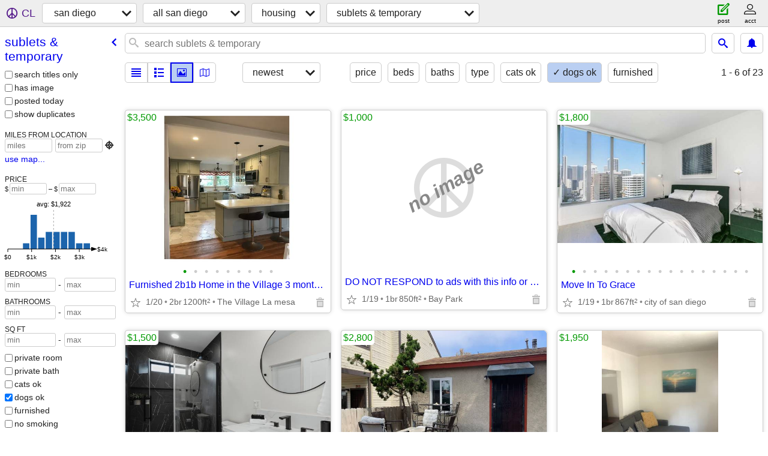

--- FILE ---
content_type: text/html; charset=utf-8
request_url: https://sandiego.craigslist.org/search/sub?pets_dog=1
body_size: 4902
content:
<!DOCTYPE html>
<html>
<head>
    
	<meta charset="UTF-8">
	<meta http-equiv="X-UA-Compatible" content="IE=Edge">
	<meta name="viewport" content="width=device-width,initial-scale=1">
	<meta property="og:site_name" content="craigslist">
	<meta name="twitter:card" content="preview">
	<meta property="og:title" content="san diego sublets &amp; temporary - craigslist">
	<meta name="description" content="san diego sublets &amp; temporary - craigslist">
	<meta property="og:description" content="san diego sublets &amp; temporary - craigslist">
	<meta property="og:url" content="https://sandiego.craigslist.org/search/sub">
	<title>san diego sublets &amp; temporary - craigslist</title>
	<link rel="canonical" href="https://sandiego.craigslist.org/search/sub">
	<link rel="alternate" href="https://sandiego.craigslist.org/search/sub" hreflang="x-default">



    <link rel="icon" href="/favicon.ico" id="favicon" />

<script type="application/ld+json" id="ld_searchpage_data" >
    {"@context":"https://schema.org","breadcrumb":{"@context":"https://schema.org","@type":"BreadcrumbList","itemListElement":[{"item":"https://sandiego.craigslist.org","@type":"ListItem","position":1,"name":"sandiego.craigslist.org"},{"name":"housing","@type":"ListItem","item":"https://sandiego.craigslist.org/search/hhh","position":2},{"name":"sublets & temporary","position":3,"item":"https://sandiego.craigslist.org/search/sub","@type":"ListItem"}]},"@type":"SearchResultsPage","description":"Sublets & Temporary in San Diego"}
</script>


<script type="application/ld+json" id="ld_searchpage_results" >
    {"@context":"https://schema.org","@type":"ItemList","itemListElement":[{"position":"0","item":{"numberOfBedrooms":2,"longitude":-117.021112065608,"numberOfBathroomsTotal":1,"latitude":32.7610878758765,"address":{"postalCode":"","addressRegion":"CA","addressLocality":"La Mesa","streetAddress":"","@type":"PostalAddress","addressCountry":""},"@type":"Room","name":"Furnished 2b1b Home in the Village 3 months Starting 2/9","@context":"http://schema.org"},"@type":"ListItem"},{"item":{"@type":"Room","address":{"postalCode":"","addressRegion":"CA","streetAddress":"","addressLocality":"San Diego","@type":"PostalAddress","addressCountry":""},"latitude":32.7449992209901,"@context":"http://schema.org","name":"DO NOT RESPOND to ads with this info or pics","longitude":-117.20089590847,"numberOfBedrooms":1,"numberOfBathroomsTotal":1},"@type":"ListItem","position":"1"},{"@type":"ListItem","item":{"@type":"Room","address":{"@type":"PostalAddress","addressCountry":"","postalCode":"","addressLocality":"San Diego","addressRegion":"CA","streetAddress":""},"latitude":32.7185016418401,"@context":"http://schema.org","name":"Move In To Grace","longitude":-117.159300318462,"numberOfBedrooms":1,"numberOfBathroomsTotal":1},"position":"2"},{"position":"3","@type":"ListItem","item":{"@type":"Room","address":{"@type":"PostalAddress","addressCountry":"","postalCode":"","addressRegion":"CA","addressLocality":"San Diego","streetAddress":""},"latitude":32.8239018119111,"@context":"http://schema.org","name":"Furnished One Bedroom One Bathroom. Just minutes away from La Jolla.","longitude":-117.196497311477,"numberOfBedrooms":1,"numberOfBathroomsTotal":1}},{"@type":"ListItem","item":{"longitude":-117.233708628438,"numberOfBedrooms":2,"numberOfBathroomsTotal":1,"@type":"Room","address":{"addressCountry":"","@type":"PostalAddress","addressLocality":"San Diego","addressRegion":"CA","streetAddress":"","postalCode":""},"latitude":32.7982608046648,"@context":"http://schema.org","name":"Furnished 2br cottage, close to bay...available  Mar 1"},"position":"4"},{"item":{"longitude":-117.234441441458,"numberOfBathroomsTotal":1,"@type":"Room","address":{"@type":"PostalAddress","addressCountry":"","postalCode":"","addressRegion":"CA","streetAddress":"","addressLocality":"San Diego"},"latitude":32.7981003764821,"@context":"http://schema.org","name":"Furnished PB studio in Crown Point Area - avail 1/10"},"@type":"ListItem","position":"5"},{"@type":"ListItem","item":{"address":{"addressLocality":"San Diego","addressRegion":"CA","streetAddress":"","postalCode":"","addressCountry":"","@type":"PostalAddress"},"@type":"Room","latitude":32.7910002834853,"@context":"http://schema.org","name":"***Home away from home-Perfectly furnished 1 bed, 1 bath second floor condo","longitude":-117.233995107335,"numberOfBedrooms":1,"numberOfBathroomsTotal":1},"position":"6"},{"@type":"ListItem","item":{"longitude":-117.164900980909,"numberOfBedrooms":2,"numberOfBathroomsTotal":2,"address":{"@type":"PostalAddress","addressCountry":"","postalCode":"","streetAddress":"","addressRegion":"CA","addressLocality":"San Diego"},"@type":"Room","latitude":32.7198847619574,"@context":"http://schema.org","name":"Furnished 2x2 in Downtown San Diego!!!"},"position":"7"},{"item":{"address":{"addressRegion":"CA","streetAddress":"","addressLocality":"San Diego","postalCode":"","addressCountry":"","@type":"PostalAddress"},"@type":"Room","latitude":32.7981003764821,"@context":"http://schema.org","name":"Furnished PB studio in Crown Point Area - avail 1/15","longitude":-117.234441441458,"numberOfBathroomsTotal":1},"@type":"ListItem","position":"8"},{"position":"9","item":{"latitude":32.71600182698,"address":{"addressCountry":"","@type":"PostalAddress","addressRegion":"CA","addressLocality":"San Diego","streetAddress":"","postalCode":""},"@type":"Room","name":"Luxury 1BR/1.5BA High-Rise Condo with Stunning Bay & City Views - Downtown San","@context":"http://schema.org","numberOfBedrooms":1,"longitude":-117.157005622492,"numberOfBathroomsTotal":2},"@type":"ListItem"},{"item":{"numberOfBedrooms":1,"longitude":-117.157005622492,"numberOfBathroomsTotal":2,"latitude":32.71600182698,"@type":"Room","address":{"postalCode":"","addressRegion":"CA","addressLocality":"San Diego","streetAddress":"","@type":"PostalAddress","addressCountry":""},"name":"Luxury South-Facing Townhome in Prestigious CityFront Terrace, Downtow","@context":"http://schema.org"},"@type":"ListItem","position":"10"},{"position":"11","@type":"ListItem","item":{"latitude":32.7982711179051,"@type":"Room","address":{"addressRegion":"CA","streetAddress":"","addressLocality":"San Diego","postalCode":"","addressCountry":"","@type":"PostalAddress"},"name":"Detached 1br cottage, full furnished - avail Feb 19","@context":"http://schema.org","numberOfBedrooms":1,"longitude":-117.233667375477,"numberOfBathroomsTotal":1}},{"@type":"ListItem","item":{"longitude":-116.602698176581,"address":{"postalCode":"","addressLocality":"Guatay","addressRegion":"CA","streetAddress":"","@type":"PostalAddress","addressCountry":""},"@type":"Room","latitude":32.8730002842466,"@context":"http://schema.org","name":"RV Site monthly rental full hook-up"},"position":"12"},{"item":{"longitude":-116.830317692798,"@context":"http://schema.org","name":"RV Site monthly rental full hook-up","address":{"addressRegion":"CA","streetAddress":"","addressLocality":"Jamul","postalCode":"","addressCountry":"","@type":"PostalAddress"},"@type":"Room","latitude":32.6645702705029},"@type":"ListItem","position":"13"},{"position":"14","@type":"ListItem","item":{"name":"Discover the true definition  of luxury","@context":"http://schema.org","latitude":32.7146015181288,"address":{"addressLocality":"San Diego","addressRegion":"CA","streetAddress":"","postalCode":"","addressCountry":"","@type":"PostalAddress"},"@type":"Room","numberOfBathroomsTotal":2,"numberOfBedrooms":2,"longitude":-117.170980063115}},{"position":"15","item":{"name":"One bed-one bath sublease","@context":"http://schema.org","latitude":32.7559994376982,"address":{"addressCountry":"","@type":"PostalAddress","addressLocality":"San Diego","addressRegion":"CA","streetAddress":"","postalCode":""},"@type":"Room","numberOfBathroomsTotal":1,"numberOfBedrooms":1,"longitude":-117.140694659981},"@type":"ListItem"},{"@type":"ListItem","item":{"@context":"http://schema.org","name":"Home away from home-Perfectly furnished 1 bed, 1 bath second floor condo","@type":"Room","address":{"postalCode":"","addressLocality":"San Diego","addressRegion":"CA","streetAddress":"","@type":"PostalAddress","addressCountry":""},"latitude":32.7910002834853,"numberOfBathroomsTotal":1,"longitude":-117.233995107335,"numberOfBedrooms":1},"position":"16"},{"item":{"numberOfBathroomsTotal":1,"numberOfBedrooms":1,"longitude":-117.217997552738,"name":"Top-floor retreat in the heart of Carmel Valley!","@context":"http://schema.org","latitude":32.9720022346197,"address":{"@type":"PostalAddress","addressCountry":"","postalCode":"","addressRegion":"CA","addressLocality":"Del Mar","streetAddress":""},"@type":"Room"},"@type":"ListItem","position":"17"},{"item":{"@context":"http://schema.org","name":"1 bedroom treetop apartment for rent","@type":"Room","address":{"@type":"PostalAddress","addressCountry":"","postalCode":"","addressRegion":"CA","streetAddress":"","addressLocality":"San Diego"},"latitude":32.7036729211451,"numberOfBathroomsTotal":1,"longitude":-117.111943064865,"numberOfBedrooms":1},"@type":"ListItem","position":"18"},{"@type":"ListItem","item":{"@context":"http://schema.org","name":"Mira mesa room for rent","@type":"Room","address":{"streetAddress":"","addressRegion":"CA","addressLocality":"San Diego","postalCode":"","addressCountry":"","@type":"PostalAddress"},"latitude":32.9085992979717,"numberOfBathroomsTotal":3,"longitude":-117.151500071039,"numberOfBedrooms":4},"position":"19"},{"position":"20","item":{"@type":"Room","address":{"postalCode":"","streetAddress":"","addressRegion":"CA","addressLocality":"San Diego","@type":"PostalAddress","addressCountry":""},"latitude":32.9116010238603,"@context":"http://schema.org","name":"Mira mesa room for rent couple ok 420 friendly","longitude":-117.151591744286,"numberOfBedrooms":4,"numberOfBathroomsTotal":3},"@type":"ListItem"},{"position":"21","item":{"name":"Room for rent","@context":"http://schema.org","latitude":32.7051007319705,"address":{"postalCode":"","streetAddress":"","addressRegion":"CA","addressLocality":"San Diego","@type":"PostalAddress","addressCountry":""},"@type":"Room","numberOfBathroomsTotal":1,"numberOfBedrooms":2,"longitude":-117.109399132255},"@type":"ListItem"},{"@type":"ListItem","item":{"longitude":-117.045222702584,"numberOfBedrooms":3,"numberOfBathroomsTotal":2,"address":{"postalCode":"","streetAddress":"","addressRegion":"CA","addressLocality":"Lemon Grove","@type":"PostalAddress","addressCountry":""},"@type":"Room","latitude":32.7254991753916,"@context":"http://schema.org","name":"COUNTRY LIKE private house:  Short-Term Housing unfurnished or furnish"},"position":"22"}]}
</script>

    <style>
        body {
            font-family: sans-serif;
        }

        #no-js {
            position: fixed;
            z-index: 100000;
            top: 0;
            bottom: 0;
            left: 0;
            right: 0;
            overflow:auto;
            margin: 0;
            background: transparent;
        }

        #no-js h1 {
            margin: 0;
            padding: .5em;
            color: #00E;
            background-color: #cccccc;
        }

        #no-js  p {
            margin: 1em;
        }

        .no-js header,
        .no-js form,
        .no-js .tsb,
        .unsupported-browser header,
        .unsupported-browser form,
        .unsupported-browser .tsb {
            display: none;
        }

        #curtain {
            display: none;
            position: fixed;
            z-index: 9000;
            top: 0;
            bottom: 0;
            left: 0;
            right: 0;
            margin: 0;
            padding: 0;
            border: 0;
            background: transparent;
        }

        .show-curtain #curtain {
            display: block;
        }

        #curtain .cover,
        #curtain .content {
            position: absolute;
            display: block;
            top: 0;
            bottom: 0;
            left: 0;
            right: 0;
            margin: 0;
            padding: 0;
            border: 0;
        }

        #curtain .cover {
            z-index: 1;
            background-color: white;
        }

        .show-curtain #curtain .cover {
            opacity: 0.7;
        }

        .show-curtain.clear #curtain .cover {
            opacity: 0;
        }

        .show-curtain.opaque #curtain .cover {
            opacity: 1;
        }

        #curtain .content {
            z-index: 2;
            background: transparent;
            color: #00E;

            display: flex;
            flex-direction: column;
            justify-content: center;
            align-items: center;
        }

        .unrecoverable #curtain .content,
        .unsupported-browser #curtain .content {
            display: block;
            align-items: start;
        }

        #curtain h1 {
            margin: 0;
            padding: .5em;
            background-color: #cccccc;
        }

        #curtain  p {
            margin: 1em;
            color: black;
        }

        .pacify #curtain .icom-:after {
            content: "\eb23";
        }

        #curtain .text {
            display: none;
        }

        .loading #curtain .text.loading,
        .reading #curtain .text.reading,
        .writing #curtain .text.writing,
        .saving #curtain .text.saving,
        .searching #curtain .text.searching,
        .unrecoverable #curtain .text.unrecoverable,
        .message #curtain .text.message {
            display: block;
        }

        .unrecoverable #curtain .text.unrecoverable {
        }

        @keyframes rotate {
            from {
                transform: rotate(0deg);
            }
            to {
                transform: rotate(359deg);
            }
        }

        .pacify #curtain .icom- {
            font-size: 3em;
            animation: rotate 2s infinite linear;
        }
    </style>

    <style>
        body {
            margin: 0;
            border: 0;
            padding: 0;
        }

        ol.cl-static-search-results, .cl-static-header {
            display:none;
        }

        .no-js ol.cl-static-search-results, .no-js .cl-static-header {
            display:block;
        }
    </style>


</head>

<body  class="no-js"  >



    <div class="cl-content">
        <main>
        </main>
    </div>

    <div id="curtain">
        <div class="cover"></div>
        <div class="content">
            <div class="icom-"></div>
            <div class="text loading">loading</div>
            <div class="text reading">reading</div>
            <div class="text writing">writing</div>
            <div class="text saving">saving</div>
            <div class="text searching">searching</div>
            <div id="curtainText" class="text message"></div>
            <div class="text unrecoverable">
                 <p><a id="cl-unrecoverable-hard-refresh" href="#" onclick="location.reload(true);">refresh the page.</a></p>
             </div>
         </div>
    </div>



    <script>
        (function() {
            try {
                window.onpageshow = function(event) {
                    if (event.persisted && cl.upTime()>1000 && /iPhone/.test(navigator.userAgent)) {
                        window.location.reload();
                    }
                };

                window.addEventListener('DOMContentLoaded', function() {
                    document.body.classList.remove('no-js');
                });
                document.body.classList.remove('no-js');
            } catch(e) {
                console.log(e);
            }
        })();
    </script>

    
     
     <script src="https://www.craigslist.org/static/www/d58afecda5261cb9fcb91b2d144412254d004485.js" crossorigin="anonymous"></script>
     <script>
         window.cl.init(
             'https://www.craigslist.org/static/www/',
             '',
             'www',
             'search',
             {
'defaultLocale': "en_US",
'initialCategoryAbbr': "sub",
'location': {"city":"San Diego","lat":32.715,"radius":1,"postal":"92187","areaId":8,"region":"CA","lon":-117.157,"url":"sandiego.craigslist.org","country":"US"},
'seoLinks': 0
},
             0
         );
     </script>
     

    
    <iframe id="cl-local-storage" src="https://www.craigslist.org/static/www/localStorage-092e9f9e2f09450529e744902aa7cdb3a5cc868d.html" style="display:none;"></iframe>
    


    <script>
        window.cl.specialCurtainMessages = {
            unsupportedBrowser: [
                "We've detected you are using a browser that is missing critical features.",
                "Please visit craigslist from a modern browser."
            ],
            unrecoverableError: [
                "There was an error loading the page."
            ]
        };
    </script>
    <div class="cl-static-header">
        <a href="/">craigslist</a>
            <h1>Sublets &amp; Temporary in San Diego</h1>
    </div>

    <ol class="cl-static-search-results">
        <li class="cl-static-hub-links">
            <div>see also</div>
        </li>
        <li class="cl-static-search-result" title="Furnished 2b1b Home in the Village 3 months Starting 2/9">
            <a href="https://sandiego.craigslist.org/esd/sub/d/la-mesa-furnished-2b1b-home-in-the/7909779518.html">
                <div class="title">Furnished 2b1b Home in the Village 3 months Starting 2/9</div>

                <div class="details">
                    <div class="price">$3,500</div>
                    <div class="location">
                        The Village La mesa
                    </div>
                </div>
            </a>
        </li>
        <li class="cl-static-search-result" title="DO NOT RESPOND to ads with this info or pics">
            <a href="https://sandiego.craigslist.org/csd/sub/d/san-diego-do-not-respond-to-ads-with/7905269879.html">
                <div class="title">DO NOT RESPOND to ads with this info or pics</div>

                <div class="details">
                    <div class="price">$1,000</div>
                    <div class="location">
                        Bay Park
                    </div>
                </div>
            </a>
        </li>
        <li class="cl-static-search-result" title="Move In To Grace">
            <a href="https://sandiego.craigslist.org/csd/sub/d/san-diego-move-in-to-grace/7904132188.html">
                <div class="title">Move In To Grace</div>

                <div class="details">
                    <div class="price">$1,800</div>
                    <div class="location">
                        city of san diego
                    </div>
                </div>
            </a>
        </li>
        <li class="cl-static-search-result" title="Furnished One Bedroom One Bathroom. Just minutes away from La Jolla.">
            <a href="https://sandiego.craigslist.org/csd/sub/d/san-diego-furnished-one-bedroom-one/7909596375.html">
                <div class="title">Furnished One Bedroom One Bathroom. Just minutes away from La Jolla.</div>

                <div class="details">
                    <div class="price">$1,500</div>
                    <div class="location">
                        San Diego, CA
                    </div>
                </div>
            </a>
        </li>
        <li class="cl-static-search-result" title="Furnished 2br cottage, close to bay...available  Mar 1">
            <a href="https://sandiego.craigslist.org/csd/sub/d/san-diego-furnished-2br-cottage-close/7909470686.html">
                <div class="title">Furnished 2br cottage, close to bay...available  Mar 1</div>

                <div class="details">
                    <div class="price">$2,800</div>
                    <div class="location">
                        Pacific Beach Crown Point
                    </div>
                </div>
            </a>
        </li>
        <li class="cl-static-search-result" title="Furnished PB studio in Crown Point Area - avail 1/10">
            <a href="https://sandiego.craigslist.org/csd/sub/d/san-diego-furnished-pb-studio-in-crown/7907634665.html">
                <div class="title">Furnished PB studio in Crown Point Area - avail 1/10</div>

                <div class="details">
                    <div class="price">$1,950</div>
                    <div class="location">
                        Pacific Beach
                    </div>
                </div>
            </a>
        </li>
        <li class="cl-static-search-result" title="***Home away from home-Perfectly furnished 1 bed, 1 bath second floor condo">
            <a href="https://sandiego.craigslist.org/csd/sub/d/san-diego-home-away-from-home-perfectly/7909353055.html">
                <div class="title">***Home away from home-Perfectly furnished 1 bed, 1 bath second floor condo</div>

                <div class="details">
                    <div class="price">$1,200</div>
                    <div class="location">
                        Pacific beach, San Diego, CA
                    </div>
                </div>
            </a>
        </li>
        <li class="cl-static-search-result" title="Furnished 2x2 in Downtown San Diego!!!">
            <a href="https://sandiego.craigslist.org/csd/sub/d/san-diego-furnished-2x2-in-downtown-san/7906287524.html">
                <div class="title">Furnished 2x2 in Downtown San Diego!!!</div>

                <div class="details">
                    <div class="price">$2,498</div>
                    <div class="location">
                        San Diego
                    </div>
                </div>
            </a>
        </li>
        <li class="cl-static-search-result" title="Furnished PB studio in Crown Point Area - avail 1/15">
            <a href="https://sandiego.craigslist.org/csd/sub/d/san-diego-furnished-pb-studio-in-crown/7908705963.html">
                <div class="title">Furnished PB studio in Crown Point Area - avail 1/15</div>

                <div class="details">
                    <div class="price">$1,950</div>
                    <div class="location">
                        Pacific Beach
                    </div>
                </div>
            </a>
        </li>
        <li class="cl-static-search-result" title="Luxury 1BR/1.5BA High-Rise Condo with Stunning Bay &amp; City Views - Downtown San">
            <a href="https://sandiego.craigslist.org/ssd/sub/d/san-diego-luxury-1br-15ba-high-rise/7904598451.html">
                <div class="title">Luxury 1BR/1.5BA High-Rise Condo with Stunning Bay &amp; City Views - Downtown San</div>

                <div class="details">
                    <div class="price">$2,100</div>
                    <div class="location">
                        San Diego
                    </div>
                </div>
            </a>
        </li>
        <li class="cl-static-search-result" title="Luxury South-Facing Townhome in Prestigious CityFront Terrace, Downtow">
            <a href="https://sandiego.craigslist.org/ssd/sub/d/san-diego-luxury-south-facing-townhome/7907264939.html">
                <div class="title">Luxury South-Facing Townhome in Prestigious CityFront Terrace, Downtow</div>

                <div class="details">
                    <div class="price">$1,800</div>
                    <div class="location">
                        San Diego
                    </div>
                </div>
            </a>
        </li>
        <li class="cl-static-search-result" title="Detached 1br cottage, full furnished - avail Feb 19">
            <a href="https://sandiego.craigslist.org/csd/sub/d/san-diego-detached-1br-cottage-full/7908705502.html">
                <div class="title">Detached 1br cottage, full furnished - avail Feb 19</div>

                <div class="details">
                    <div class="price">$2,500</div>
                    <div class="location">
                        Pacific Beach/Crown Point
                    </div>
                </div>
            </a>
        </li>
        <li class="cl-static-search-result" title="RV Site monthly rental full hook-up">
            <a href="https://sandiego.craigslist.org/esd/sub/d/guatay-rv-site-monthly-rental-full-hook/7908699668.html">
                <div class="title">RV Site monthly rental full hook-up</div>

                <div class="details">
                    <div class="price">$1,250</div>
                    <div class="location">
                        Descanso
                    </div>
                </div>
            </a>
        </li>
        <li class="cl-static-search-result" title="RV Site monthly rental full hook-up">
            <a href="https://sandiego.craigslist.org/esd/sub/d/jamul-rv-site-monthly-rental-full-hook/7908697284.html">
                <div class="title">RV Site monthly rental full hook-up</div>

                <div class="details">
                    <div class="price">$1,750</div>
                    <div class="location">
                        Jamul
                    </div>
                </div>
            </a>
        </li>
        <li class="cl-static-search-result" title="Discover the true definition  of luxury">
            <a href="https://sandiego.craigslist.org/csd/sub/d/san-diego-discover-the-true-definition/7908330117.html">
                <div class="title">Discover the true definition  of luxury</div>

                <div class="details">
                    <div class="price">$2,800</div>
                    <div class="location">
                        San diego
                    </div>
                </div>
            </a>
        </li>
        <li class="cl-static-search-result" title="One bed-one bath sublease">
            <a href="https://sandiego.craigslist.org/csd/sub/d/san-diego-one-bed-one-bath-sublease/7908082814.html">
                <div class="title">One bed-one bath sublease</div>

                <div class="details">
                    <div class="price">$2,905</div>
                    <div class="location">
                        San Diego
                    </div>
                </div>
            </a>
        </li>
        <li class="cl-static-search-result" title="Home away from home-Perfectly furnished 1 bed, 1 bath second floor condo">
            <a href="https://sandiego.craigslist.org/csd/sub/d/san-diego-home-away-from-home-perfectly/7907501415.html">
                <div class="title">Home away from home-Perfectly furnished 1 bed, 1 bath second floor condo</div>

                <div class="details">
                    <div class="price">$1,200</div>
                    <div class="location">
                        Pacific beach, San Diego, CA
                    </div>
                </div>
            </a>
        </li>
        <li class="cl-static-search-result" title="Top-floor retreat in the heart of Carmel Valley!">
            <a href="https://sandiego.craigslist.org/nsd/sub/d/del-mar-top-floor-retreat-in-the-heart/7907457697.html">
                <div class="title">Top-floor retreat in the heart of Carmel Valley!</div>

                <div class="details">
                    <div class="price">$1,500</div>
                    <div class="location">
                        Del Mar
                    </div>
                </div>
            </a>
        </li>
        <li class="cl-static-search-result" title="1 bedroom treetop apartment for rent">
            <a href="https://sandiego.craigslist.org/ssd/sub/d/san-diego-bedroom-treetop-apartment-for/7906675673.html">
                <div class="title">1 bedroom treetop apartment for rent</div>

                <div class="details">
                    <div class="price">$2,800</div>
                    <div class="location">
                        mountain view
                    </div>
                </div>
            </a>
        </li>
        <li class="cl-static-search-result" title="Mira mesa room for rent">
            <a href="https://sandiego.craigslist.org/csd/sub/d/san-diego-mira-mesa-room-for-rent/7905872562.html">
                <div class="title">Mira mesa room for rent</div>

                <div class="details">
                    <div class="price">$1,000</div>
                    <div class="location">
                        San Diego
                    </div>
                </div>
            </a>
        </li>
        <li class="cl-static-search-result" title="Mira mesa room for rent couple ok 420 friendly">
            <a href="https://sandiego.craigslist.org/csd/sub/d/san-diego-mira-mesa-room-for-rent/7905874938.html">
                <div class="title">Mira mesa room for rent couple ok 420 friendly</div>

                <div class="details">
                    <div class="price">$1,000</div>
                    <div class="location">
                        San Diego
                    </div>
                </div>
            </a>
        </li>
        <li class="cl-static-search-result" title="Room for rent">
            <a href="https://sandiego.craigslist.org/ssd/sub/d/san-diego-room-for-rent/7904240743.html">
                <div class="title">Room for rent</div>

                <div class="details">
                    <div class="price">$900</div>
                    <div class="location">
                        San Diego
                    </div>
                </div>
            </a>
        </li>
        <li class="cl-static-search-result" title="COUNTRY LIKE private house:  Short-Term Housing unfurnished or furnish">
            <a href="https://sandiego.craigslist.org/esd/sub/d/lemon-grove-country-like-private-house/7905391413.html">
                <div class="title">COUNTRY LIKE private house:  Short-Term Housing unfurnished or furnish</div>

                <div class="details">
                    <div class="price">$4,000</div>
                    <div class="location">
                        Lemon Grove
                    </div>
                </div>
            </a>
        </li>
    </ol>
</body>
</html>


--- FILE ---
content_type: text/json; charset=UTF-8
request_url: https://sandiego.craigslist.org/search/field/price?cl_url=https%3A%2F%2Fsandiego.craigslist.org%2Fsearch%2Fsub%3Fpets_dog%3D1
body_size: 106
content:
{"data":{"values":[900,1000,1000,1000,1200,1200,1250,1500,1500,1750,1800,1800,1950,1950,2100,2498,2500,2500,2800,2800,2800,2905,3500,4000],"error":""}}